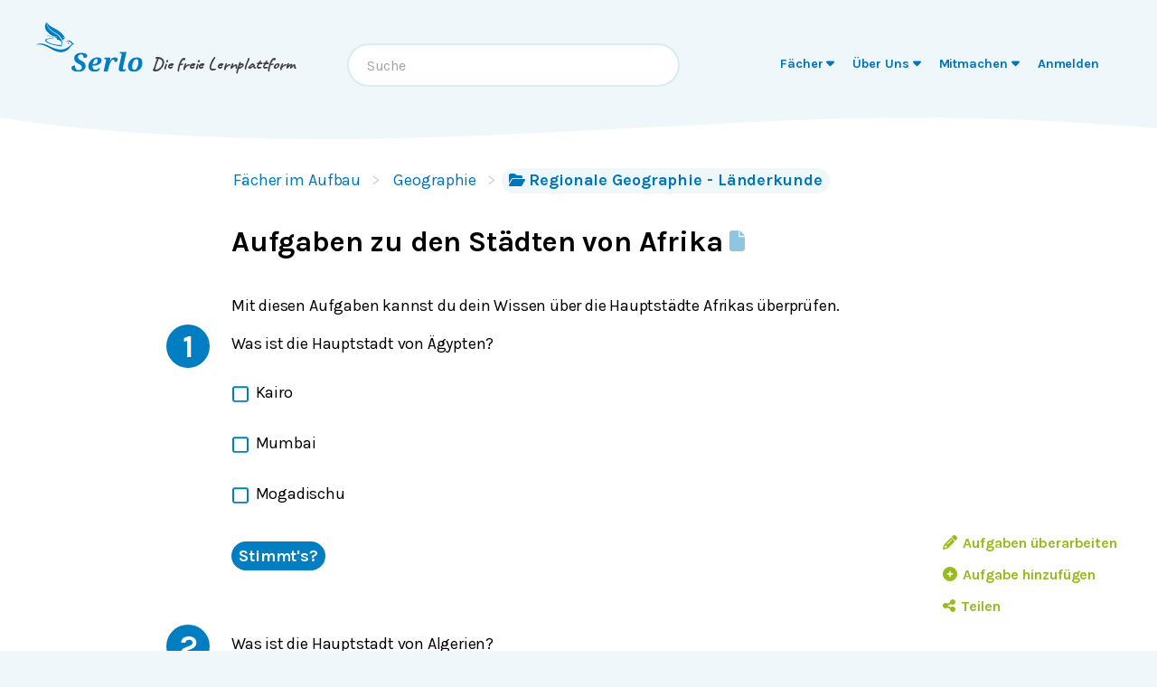

--- FILE ---
content_type: application/javascript; charset=utf-8
request_url: https://de.serlo.org/_next/static/chunks/webpack-4c773dd106ad0900.js
body_size: 4083
content:
!function(){"use strict";var e,c,t,a,n,d,f,r,b,o,i,u,s={},l={};function h(e){var c=l[e];if(void 0!==c)return c.exports;var t=l[e]={id:e,loaded:!1,exports:{}},a=!0;try{s[e].call(t.exports,t,t.exports,h),a=!1}finally{a&&delete l[e]}return t.loaded=!0,t.exports}h.m=s,h.amdD=function(){throw Error("define cannot be used indirect")},h.amdO={},e=[],h.O=function(c,t,a,n){if(t){n=n||0;for(var d=e.length;d>0&&e[d-1][2]>n;d--)e[d]=e[d-1];e[d]=[t,a,n];return}for(var f=1/0,d=0;d<e.length;d++){for(var t=e[d][0],a=e[d][1],n=e[d][2],r=!0,b=0;b<t.length;b++)f>=n&&Object.keys(h.O).every(function(e){return h.O[e](t[b])})?t.splice(b--,1):(r=!1,n<f&&(f=n));if(r){e.splice(d--,1);var o=a();void 0!==o&&(c=o)}}return c},h.n=function(e){var c=e&&e.__esModule?function(){return e.default}:function(){return e};return h.d(c,{a:c}),c},t=Object.getPrototypeOf?function(e){return Object.getPrototypeOf(e)}:function(e){return e.__proto__},h.t=function(e,a){if(1&a&&(e=this(e)),8&a||"object"==typeof e&&e&&(4&a&&e.__esModule||16&a&&"function"==typeof e.then))return e;var n=Object.create(null);h.r(n);var d={};c=c||[null,t({}),t([]),t(t)];for(var f=2&a&&e;"object"==typeof f&&!~c.indexOf(f);f=t(f))Object.getOwnPropertyNames(f).forEach(function(c){d[c]=function(){return e[c]}});return d.default=function(){return e},h.d(n,d),n},h.d=function(e,c){for(var t in c)h.o(c,t)&&!h.o(e,t)&&Object.defineProperty(e,t,{enumerable:!0,get:c[t]})},h.f={},h.e=function(e){return Promise.all(Object.keys(h.f).reduce(function(c,t){return h.f[t](e,c),c},[]))},h.u=function(e){return 2941===e?"static/chunks/2941-ff4482aabe43c7fa.js":2409===e?"static/chunks/2409-4f1a1f31ed7889f2.js":8870===e?"static/chunks/8870-f128881b920a4a6c.js":4233===e?"static/chunks/4233-e62efeac768ae3a7.js":6577===e?"static/chunks/6577-aa243922e575c11b.js":4786===e?"static/chunks/ff417084-16a83258610f2e53.js":8834===e?"static/chunks/8834-526138d11c49eed1.js":9989===e?"static/chunks/9989-70e10b3e56a169f5.js":9879===e?"static/chunks/9879-f029c1330b666ae6.js":7899===e?"static/chunks/7899-026086ed8eb098c4.js":5257===e?"static/chunks/5257-e70e8f4f5b253a33.js":5958===e?"static/chunks/5958-ae405f181520757e.js":146===e?"static/chunks/146-7d31fb3fed528cb4.js":965===e?"static/chunks/965-dd77d67a6fdeedba.js":9692===e?"static/chunks/9692-2b63eed0b0aa2f86.js":440===e?"static/chunks/440-a5b222927c5fd70e.js":8838===e?"static/chunks/8838-2d343ee3c660da3f.js":2808===e?"static/chunks/2808-2ee2bcd2d3306bed.js":"static/chunks/"+(({480:"8bd53eb9",3549:"298a9268",6809:"0538acf7",7040:"58e9c16c",7745:"02e4a100",9629:"a5e754ec"})[e]||e)+"."+({38:"fa0f750560ddcc4f",136:"e950728e8d007fb0",480:"959198ed926dd50d",490:"34610927b70065d0",494:"06a2b783a0416c67",498:"fd2ecc4533b5c222",552:"7b64df95d04ab102",660:"e7715b9a9e9ce5fd",759:"82c1d9b7b331a27c",774:"4000d347a5883e84",892:"6760cf812deb0a14",919:"d11fdd16bdca056d",987:"043aa807cc436283",991:"1cfa53dc37f5a3aa",1139:"9465672529399814",1141:"93d508f2046ecf65",1237:"422155616b44b6f0",1261:"4812a8d6a50da9b4",1279:"b4e8dbfdaddc338f",1363:"de120b6efd6be04b",1509:"01b3ce1659aee254",1525:"c339cc4616839c3c",1635:"da5b01e7b7c2b361",1638:"276ba8a1f04082eb",1735:"484dce9a471905c3",1800:"207597b868d43c16",1858:"385813b9176388b9",1924:"3fc5176f1933c037",2217:"dbcb803ceed8d1b9",2373:"e42ffac8ba9fd8eb",2406:"241870657d3c1d00",2416:"5ecac9bdffeedb41",2439:"fa5cfbe35c69fc45",2529:"3fa2d215d51a24a6",2543:"30197f77efd38cf2",2552:"e35de9b737cf7bca",2639:"ef56af3de43af136",2699:"9c74edcc7e62e314",2757:"ba1d6935920344b0",2838:"2e237c000c3212ee",2845:"917e9ff3ec35b4d7",3116:"a21306bd744696ec",3159:"17161c6381dcb107",3192:"605c181a9e457d43",3549:"68ca9f71742c6a11",3612:"c6287a71f658bb4e",3629:"fa22c8250deb0447",3701:"2ba3472712b1e0b5",4008:"92b372f500465ebf",4186:"9636d0d258c04078",4376:"f9a64aceb0d9e15b",4566:"f70c735e8d5b4148",4588:"c4128ccd8c80fd2f",4653:"e60e8cf8dcc3462e",4702:"5ae7572408f4d236",4774:"7e8135a4dae79a34",4852:"43822c6cf44cf0ef",5043:"8858322b02830637",5070:"2b5bea7ae06c100d",5201:"26cfed240b85bd34",5292:"75b296defdca9cc3",5451:"1eade28fa2018b0d",5557:"de4397d644e5180a",5607:"6a939e327f5c1791",5643:"303f52ce3d62bcc2",5815:"44c49c4ee03a7c58",5888:"a2d36e7d5771d2ab",5903:"df6f43afdfb38848",6050:"fe5364584197b375",6077:"7dc40ce3e9952e43",6222:"a771ea9f79156f83",6245:"ecc0b4be452e874b",6312:"740a31baed03e2c0",6406:"2f8fd5706be1f37f",6470:"ce0e90f19adb480f",6497:"dfa8b4c648a4d920",6697:"92c1deab309df380",6809:"d5734d5f1e7c43a0",6826:"3d8e5d089704adf1",6936:"4aa573ed629aac4e",6971:"c9f3c58e145840cd",7040:"d996b15d70314353",7142:"56d0461c9c75d4da",7176:"ac5966ed4b1a39a4",7216:"8a9d1b236355ecfa",7259:"b5fd649987581b49",7292:"3a6708ac5d3427cf",7461:"7323927d901d673e",7482:"82cdc982a145c98c",7511:"f6e499d2f35f38f2",7578:"467e5254fc1ad3b9",7719:"9f712a60199cc386",7723:"0752764b741fff6b",7745:"05913e73d6458526",7770:"799cd8cdee69c6bb",7898:"aa757096b57a8ac0",7922:"9dc8b3bd4d830dde",7998:"bab6d2bc08ae8ced",8013:"0f7096fc96c3a2bd",8124:"333cc4be51a0db2c",8182:"63de340755f030a0",8187:"782b114f9dc86926",8258:"3ace0fad083c2a92",8282:"cf4adc05052b24d1",8298:"b59cee2b5515481c",8436:"52c6878a7cb9b75d",8518:"8a965b807442a01e",8610:"6c5a33dbeb8b999e",8660:"fe0b7604f6e2bd64",8801:"6931e8651984834b",8817:"4e4052d7f37cbda4",8826:"ffa8cbcbec901502",8983:"62cc6ba68715bd28",9129:"3d8aa706f64d8da0",9140:"8028e1d15379edd8",9151:"0200fcdcc21f40cb",9164:"26549b3cac67803b",9238:"f0551f4824b0774d",9327:"8f98edc7cc277d51",9470:"c33c5dadf2972f8b",9620:"75d33acc9c727946",9629:"4f2affae07627ad0",9661:"6ea4e47132a5d07c",9698:"c75cf142860335df",9738:"5dd6c7b0660f9bed",9895:"62b17278a6f5d71a",9913:"fcf78ff2761fc1d1",9962:"85da0d425dc4d9b5",9969:"e11f7857bae1a86a"})[e]+".js"},h.miniCssF=function(e){return"static/css/"+({38:"2d3e73352f7a0536",490:"8b9443479692fbbc",2639:"8089236dd84de2a3",9129:"2ac702a5cef895f1"})[e]+".css"},h.g=function(){if("object"==typeof globalThis)return globalThis;try{return this||Function("return this")()}catch(e){if("object"==typeof window)return window}}(),h.o=function(e,c){return Object.prototype.hasOwnProperty.call(e,c)},a={},n="_N_E:",h.l=function(e,c,t,d){if(a[e]){a[e].push(c);return}if(void 0!==t)for(var f,r,b=document.getElementsByTagName("script"),o=0;o<b.length;o++){var i=b[o];if(i.getAttribute("src")==e||i.getAttribute("data-webpack")==n+t){f=i;break}}f||(r=!0,(f=document.createElement("script")).charset="utf-8",f.timeout=120,h.nc&&f.setAttribute("nonce",h.nc),f.setAttribute("data-webpack",n+t),f.src=h.tu(e)),a[e]=[c];var u=function(c,t){f.onerror=f.onload=null,clearTimeout(s);var n=a[e];if(delete a[e],f.parentNode&&f.parentNode.removeChild(f),n&&n.forEach(function(e){return e(t)}),c)return c(t)},s=setTimeout(u.bind(null,void 0,{type:"timeout",target:f}),12e4);f.onerror=u.bind(null,f.onerror),f.onload=u.bind(null,f.onload),r&&document.head.appendChild(f)},h.r=function(e){"undefined"!=typeof Symbol&&Symbol.toStringTag&&Object.defineProperty(e,Symbol.toStringTag,{value:"Module"}),Object.defineProperty(e,"__esModule",{value:!0})},h.nmd=function(e){return e.paths=[],e.children||(e.children=[]),e},h.tt=function(){return void 0===d&&(d={createScriptURL:function(e){return e}},"undefined"!=typeof trustedTypes&&trustedTypes.createPolicy&&(d=trustedTypes.createPolicy("nextjs#bundler",d))),d},h.tu=function(e){return h.tt().createScriptURL(e)},h.p="/_next/",f=function(e,c,t,a){var n=document.createElement("link");return n.rel="stylesheet",n.type="text/css",n.onerror=n.onload=function(d){if(n.onerror=n.onload=null,"load"===d.type)t();else{var f=d&&("load"===d.type?"missing":d.type),r=d&&d.target&&d.target.href||c,b=Error("Loading CSS chunk "+e+" failed.\n("+r+")");b.code="CSS_CHUNK_LOAD_FAILED",b.type=f,b.request=r,n.parentNode.removeChild(n),a(b)}},n.href=c,document.head.appendChild(n),n},r=function(e,c){for(var t=document.getElementsByTagName("link"),a=0;a<t.length;a++){var n=t[a],d=n.getAttribute("data-href")||n.getAttribute("href");if("stylesheet"===n.rel&&(d===e||d===c))return n}for(var f=document.getElementsByTagName("style"),a=0;a<f.length;a++){var n=f[a],d=n.getAttribute("data-href");if(d===e||d===c)return n}},b={2272:0},h.f.miniCss=function(e,c){b[e]?c.push(b[e]):0!==b[e]&&({38:1,490:1,2639:1,9129:1})[e]&&c.push(b[e]=new Promise(function(c,t){var a=h.miniCssF(e),n=h.p+a;if(r(a,n))return c();f(e,n,c,t)}).then(function(){b[e]=0},function(c){throw delete b[e],c}))},o={2272:0,814:0},h.f.j=function(e,c){var t=h.o(o,e)?o[e]:void 0;if(0!==t){if(t)c.push(t[2]);else if(/^(2272|2639|38|490|814|9129)$/.test(e))o[e]=0;else{var a=new Promise(function(c,a){t=o[e]=[c,a]});c.push(t[2]=a);var n=h.p+h.u(e),d=Error();h.l(n,function(c){if(h.o(o,e)&&(0!==(t=o[e])&&(o[e]=void 0),t)){var a=c&&("load"===c.type?"missing":c.type),n=c&&c.target&&c.target.src;d.message="Loading chunk "+e+" failed.\n("+a+": "+n+")",d.name="ChunkLoadError",d.type=a,d.request=n,t[1](d)}},"chunk-"+e,e)}}},h.O.j=function(e){return 0===o[e]},i=function(e,c){var t,a,n=c[0],d=c[1],f=c[2],r=0;if(n.some(function(e){return 0!==o[e]})){for(t in d)h.o(d,t)&&(h.m[t]=d[t]);if(f)var b=f(h)}for(e&&e(c);r<n.length;r++)a=n[r],h.o(o,a)&&o[a]&&o[a][0](),o[a]=0;return h.O(b)},(u=self.webpackChunk_N_E=self.webpackChunk_N_E||[]).forEach(i.bind(null,0)),u.push=i.bind(null,u.push.bind(u)),h.nc=void 0}();
//# sourceMappingURL=webpack-4c773dd106ad0900.js.map

--- FILE ---
content_type: application/javascript; charset=utf-8
request_url: https://de.serlo.org/_next/static/chunks/9913.fcf78ff2761fc1d1.js
body_size: 2384
content:
"use strict";(self.webpackChunk_N_E=self.webpackChunk_N_E||[]).push([[9913],{42815:function(e,t){Object.defineProperty(t,"__esModule",{value:!0});var i="circle-plus",n=["plus-circle"],r="f055",a="M256 512A256 256 0 1 0 256 0a256 256 0 1 0 0 512zM232 344l0-64-64 0c-13.3 0-24-10.7-24-24s10.7-24 24-24l64 0 0-64c0-13.3 10.7-24 24-24s24 10.7 24 24l0 64 64 0c13.3 0 24 10.7 24 24s-10.7 24-24 24l-64 0 0 64c0 13.3-10.7 24-24 24s-24-10.7-24-24z";t.definition={prefix:"fas",iconName:i,icon:[512,512,n,r,a]},t.faCirclePlus=t.definition,t.prefix="fas",t.iconName=i,t.width=512,t.height=512,t.ligatures=n,t.unicode=r,t.svgPathData=a,t.aliases=n},16623:function(e,t){Object.defineProperty(t,"__esModule",{value:!0});var i="pencil",n=[9999,61504,"pencil-alt"],r="f303",a="M410.3 231l11.3-11.3-33.9-33.9-62.1-62.1L291.7 89.8l-11.3 11.3-22.6 22.6L58.6 322.9c-10.4 10.4-18 23.3-22.2 37.4L1 480.7c-2.5 8.4-.2 17.5 6.1 23.7s15.3 8.5 23.7 6.1l120.3-35.4c14.1-4.2 27-11.8 37.4-22.2L387.7 253.7 410.3 231zM160 399.4l-9.1 22.7c-4 3.1-8.5 5.4-13.3 6.9L59.4 452l23-78.1c1.4-4.9 3.8-9.4 6.9-13.3l22.7-9.1 0 32c0 8.8 7.2 16 16 16l32 0zM362.7 18.7L348.3 33.2 325.7 55.8 314.3 67.1l33.9 33.9 62.1 62.1 33.9 33.9 11.3-11.3 22.6-22.6 14.5-14.5c25-25 25-65.5 0-90.5L453.3 18.7c-25-25-65.5-25-90.5 0zm-47.4 168l-144 144c-6.2 6.2-16.4 6.2-22.6 0s-6.2-16.4 0-22.6l144-144c6.2-6.2 16.4-6.2 22.6 0s6.2 16.4 0 22.6z";t.definition={prefix:"fas",iconName:i,icon:[512,512,n,r,a]},t.faPencil=t.definition,t.prefix="fas",t.iconName=i,t.width=512,t.height=512,t.ligatures=n,t.unicode=r,t.svgPathData=a,t.aliases=n},96662:function(e,t,i){var n=i(16623);t.DF={prefix:n.prefix,iconName:n.iconName,icon:[n.width,n.height,n.aliases,n.unicode,n.svgPathData]},t.UJ=t.DF,n.prefix,n.iconName,n.width,n.height,n.aliases,n.unicode,n.svgPathData,n.aliases},2973:function(e,t,i){var n=i(42815);t.DF={prefix:n.prefix,iconName:n.iconName,icon:[n.width,n.height,n.aliases,n.unicode,n.svgPathData]},t.Kt=t.DF,n.prefix,n.iconName,n.width,n.height,n.aliases,n.unicode,n.svgPathData,n.aliases},10358:function(e,t,i){function n(e){return null===e?s.Serlo:"serlo.org:"+e}function r(e){return function(t){return function(i){var n;return(null==(n=i[t])?void 0:n.includes(e))===!0}}}i.d(t,{JH:function(){return c},jz:function(){return m},n5:function(){return T},p2:function(){return n},pO:function(){return h},r6:function(){return v},w0:function(){return _}}),(a=s||(s={})).Serlo="serlo.org",a.Serlo_De="serlo.org:de",a.Serlo_En="serlo.org:en",a.Serlo_Es="serlo.org:es",a.Serlo_Fr="serlo.org:fr",a.Serlo_Hi="serlo.org:hi",a.Serlo_Ta="serlo.org:ta",(o=u||(u={})).De="de",o.En="en",o.Es="es",o.Fr="fr",o.Hi="hi",o.Ta="ta",(d=l||(l={})).Entity_CheckoutRevision="entity:checkoutRevision",d.Entity_RejectRevision="entity:rejectRevision",d.Entity_UpdateLicense="entity:updateLicense",d.Entity_AddChild="entity:addChild",d.Entity_RemoveChild="entity:removeChild",d.Entity_OrderChildren="entity:orderChildren",d.File_Create="file:create",d.File_Delete="file:delete",d.License_Create="license:create",d.License_Delete="license:delete",d.License_Set="license:set",d.Notification_SetState="notification:setState",d.Page_CheckoutRevision="page:checkoutRevision",d.Page_RejectRevision="page:rejectRevision",d.Page_Set="page:set",d.Subscription_Set="subscription:set",d.TaxonomyTerm_Change="taxonomyTerm:change",d.TaxonomyTerm_RemoveChild="taxonomyTerm:removeChild",d.TaxonomyTerm_OrderChildren="taxonomyTerm:orderChildren",d.Ai_ExecutePrompt="ai:executePrompt",d.TaxonomyTerm_Set="taxonomyTerm:set",d.Thread_CreateThread="thread:createThread",d.Thread_CreateComment="thread:createComment",d.Thread_DeleteThread="thread:deleteThread",d.Thread_DeleteComment="thread:deleteComment",d.User_AddRole="user:addRole",d.User_DeleteBot="user:deleteBot",d.User_DeleteRegularUser="user:deleteRegularUser",d.User_GetUsersByRole="user:getUsersByRole",d.User_RemoveRole="user:removeRole",d.User_SetEmail="user:setEmail",d.Thread_SetThreadArchived="thread:setThreadArchived",d.Thread_SetThreadState="thread:setThreadState",d.Thread_SetCommentState="thread:setCommentState",d.Thread_SetThreadStatus="thread:setThreadStatus",d.Uuid_Create_Entity="uuid:create:entity",d.Uuid_Create_EntityRevision="uuid:create:entityRevision",d.Uuid_Create_Page="uuid:create:page",d.Uuid_Create_PageRevision="uuid:create:pageRevision",d.Uuid_Create_TaxonomyTerm="uuid:create:taxonomyTerm",d.Uuid_Delete_Entity="uuid:delete:entity",d.Uuid_Delete_EntityRevision="uuid:delete:entityRevision",d.Uuid_Delete_Page="uuid:delete:page",d.Uuid_Delete_PageRevision="uuid:delete:pageRevision",d.Uuid_Delete_TaxonomyTerm="uuid:delete:taxonomyTerm",d.Uuid_SetState_Entity="uuid:setState:entity",d.Uuid_SetState_EntityRevision="uuid:setState:entityRevision",d.Uuid_SetState_Page="uuid:setState:page",d.Uuid_SetState_PageRevision="uuid:setState:pageRevision",d.Uuid_SetState_TaxonomyTerm="uuid:setState:taxonomyTerm";var a,o,d,s,u,l,c={checkoutRevision:r(l.Entity_CheckoutRevision),rejectRevision:r(l.Entity_RejectRevision),updateLicense:r(l.Entity_UpdateLicense),addChild:r(l.Entity_AddChild),removeChild:r(l.Entity_RemoveChild),orderChildren:r(l.Entity_OrderChildren)};l.Ai_ExecutePrompt,l.File_Create,l.File_Delete,l.License_Create,l.License_Delete,l.License_Set,l.Notification_SetState,l.Page_CheckoutRevision,l.Page_RejectRevision,l.Page_Set;var _={set:r(l.Subscription_Set)},h={change:r(l.TaxonomyTerm_Change),removeChild:r(l.TaxonomyTerm_RemoveChild),orderChildren:r(l.TaxonomyTerm_OrderChildren),set:r(l.TaxonomyTerm_Set)},m={createThread:r(l.Thread_CreateThread),createComment:r(l.Thread_CreateComment),deleteThread:r(l.Thread_DeleteThread),deleteComment:r(l.Thread_DeleteComment),setThreadArchived:r(l.Thread_SetThreadArchived),setThreadState:r(l.Thread_SetThreadState),setThreadStatus:r(l.Thread_SetThreadStatus),setCommentState:r(l.Thread_SetCommentState)},T={addRole:r(l.User_AddRole),deleteBot:r(l.User_DeleteBot),deleteRegularUser:r(l.User_DeleteRegularUser),getUsersByRole:r(l.User_GetUsersByRole),removeRole:r(l.User_RemoveRole),setEmail:r(l.User_SetEmail)},v={create:function(e){return function(t){return function(i){switch(e){case"Entity":return n(l.Uuid_Create_Entity);case"EntityRevision":return n(l.Uuid_Create_EntityRevision);case"Page":return n(l.Uuid_Create_Page);case"PageRevision":return n(l.Uuid_Create_PageRevision);case"TaxonomyTerm":return n(l.Uuid_Create_TaxonomyTerm);default:return!1}function n(e){return r(e)(t)(i)}}}},delete:function(e){return function(t){return function(i){switch(e){case"Entity":return n(l.Uuid_Delete_Entity);case"EntityRevision":return n(l.Uuid_Delete_EntityRevision);case"Page":return n(l.Uuid_Delete_Page);case"PageRevision":return n(l.Uuid_Delete_PageRevision);case"TaxonomyTerm":return n(l.Uuid_Delete_TaxonomyTerm);default:return!1}function n(e){return r(e)(t)(i)}}}},setState:function(e){return function(t){return function(i){switch(e){case"Entity":return n(l.Uuid_SetState_Entity);case"EntityRevision":return n(l.Uuid_SetState_EntityRevision);case"Page":return n(l.Uuid_SetState_Page);case"PageRevision":return n(l.Uuid_SetState_PageRevision);case"TaxonomyTerm":return n(l.Uuid_SetState_TaxonomyTerm);default:return!1}function n(e){return r(e)(t)(i)}}}}}},32937:function(e,t,i){i.d(t,{w:function(){return o}});var n=i(10358),r=i(40171),a=i(31668);function o(){let{authorizationPayload:e}=(0,r.a)(),t=(0,a.xN)(),i=(0,n.p2)(t.lang);return t=>e?t(i)(e):(console.warn("No authorization context provided!"),!1)}},89913:function(e,t,i){i.r(t),i.d(t,{TaxAddOrInvite:function(){return S}});var n=i(52322),r=i(96662),a=i(2973),o=i(10358),d=i(25237),s=i.n(d),u=i(2784),l=i(60983),c=i(67063),_=i(32937),h=i(31668),m=i(9063),T=i(98041),v=i(98632);let y=s()(()=>Promise.all([i.e(7899),i.e(5257),i.e(1525)]).then(i.bind(i,91525)).then(e=>e.InviteModal),{loadableGenerated:{webpack:()=>[91525]},ssr:!1}),f=s()(()=>Promise.all([i.e(2941),i.e(2409),i.e(8870),i.e(4233),i.e(9895),i.e(2406)]).then(i.bind(i,65728)).then(e=>e.MoreAuthorTools),{loadableGenerated:{webpack:()=>[65728]},ssr:!1});function S(e){var t;let{data:i,aboveContent:d}=e,s=(0,c.J)(),S=(0,_.w)(),{strings:g}=(0,h.xN)(),[C,R]=(0,u.useState)(!1);if(!i||i.typename!==m.fO.TaxonomyTerm)return null;let x=i.taxonomyType===T.Ii.ExerciseFolder,U=!s,p=function(){if(!i)return;let e=i.revisionId,t=(0,v.H)(i.id,e);return S(o.pO.set)?t:void 0}(),E=x?g.editOrAdd.addNewExercises:g.editOrAdd.addNewEntities;return(0,n.jsx)(n.Fragment,{children:U?(0,n.jsxs)(n.Fragment,{children:[x&&(p||U)?(0,n.jsx)(l.zi,{title:g.editOrAdd.editExercises,onClick:()=>R("edit"),aboveContent:d,icon:r.UJ}):null,(0,n.jsx)(l.zi,{title:E,onClick:()=>R("add"),aboveContent:d,icon:a.Kt}),U&&C?(0,n.jsx)(y,{type:"".concat(null!==(t=i.taxonomyType)&&void 0!==t?t:"","-").concat(C),isOpen:!!C,onClose:()=>R(!1)}):null]}):(0,n.jsx)(f,{data:i,aboveContent:d,taxNewItems:!0,title:E})})}},98632:function(e,t,i){i.d(t,{H:function(){return n}});function n(e,t){return"/entity/repository/add-revision/".concat(e).concat(t?"/".concat(t):"")}}}]);
//# sourceMappingURL=9913.fcf78ff2761fc1d1.js.map